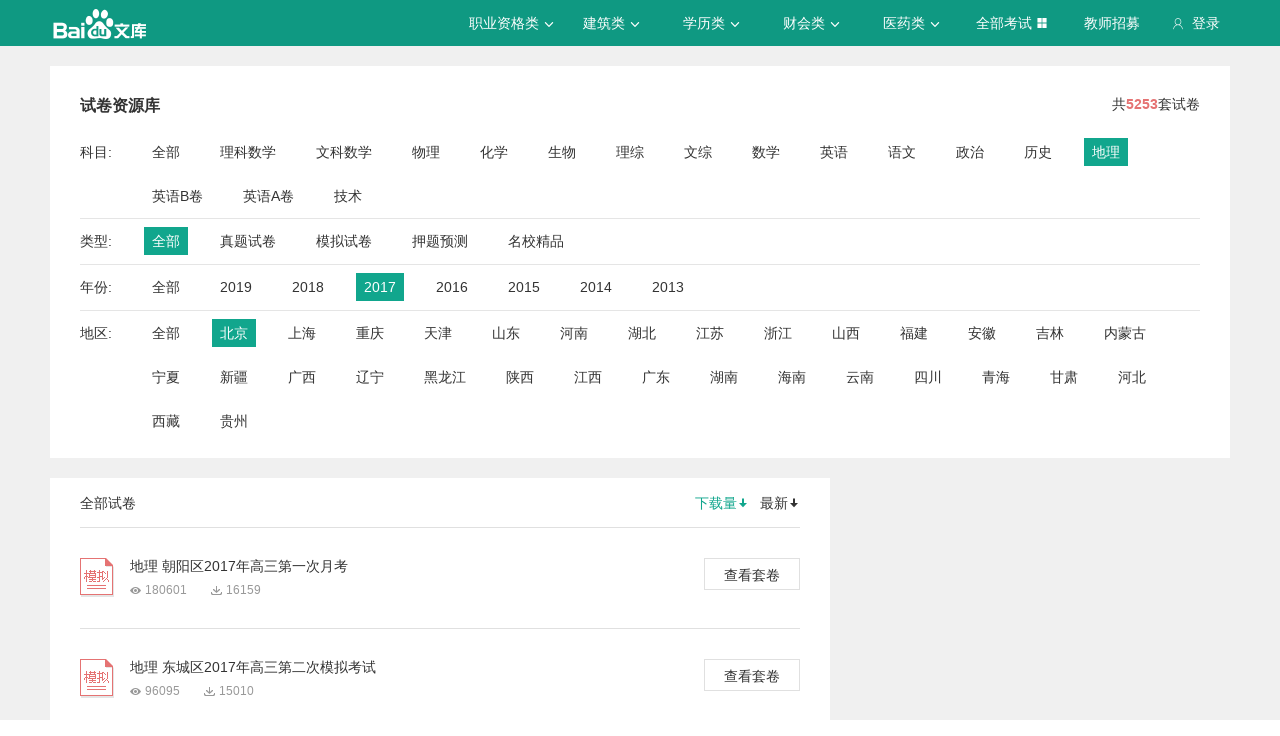

--- FILE ---
content_type: text/html; charset=utf-8
request_url: https://tiku.baidu.com/tikupc/paperlist/1bfd700abb68a98271fefa04-28-0-2017-37-1-download?school_id=
body_size: 6154
content:
<!doctype html>
<html lang="en">
    <head>
        <meta charset="utf-8">
        <meta http-equiv="X-UA-Compatible" content="IE=edge">
        
            <meta name="viewport" content="width=device-width,minimum-scale=1.0,maximum-scale=1.0,user-scalable=no">
        
        <meta name="format-detection" content="telephone=no">
        <meta name="apple-mobile-web-app-status-bar-style" content="black"/>
        <meta name="apple-mobile-web-app-capable" content="yes"/>
        <link rel="shortcut icon" href="https://www.baidu.com/cache/icon/favicon.ico" type="image/x-icon">
        <link rel="icon" sizes="any" href="https://www.baidu.com/cache/icon/favicon.svg">
        

        
        <title>
    题库_真题_模拟_押题_百度题库 - 百度文库
</title>
        <meta name="description" content="
    试卷库，拥有海量题库，汇集历年真题，模拟试卷，押题预测等，精编解析免费下载，助你全面掌握考试趋势。
"/>
        <meta name="keyword" content="
    ,试题,真题,模拟试题,押题,题库
"/>
       <script>
        var _hmt = _hmt || [];
        (function() {
          var hm = document.createElement("script");
          hm.src = "//hm.baidu.com/hm.js?de54c5cc453c7904719695d12c1a5daa";
          var s = document.getElementsByTagName("script")[0];
          s.parentNode.insertBefore(hm, s);
        })();
        </script>
        <script>
        (function(){
            var bp = document.createElement('script');
            var curProtocol = window.location.protocol.split(':')[0];
            if (curProtocol === 'https') {
                bp.src = 'https://zz.bdstatic.com/linksubmit/push.js';
            }
            else {
                bp.src = 'http://push.zhanzhang.baidu.com/push.js';
            }
            var s = document.getElementsByTagName("script")[0];
            s.parentNode.insertBefore(bp, s);
        })();
        </script>
        
        
            
            
            
        

        
        
    


        
            
            
            
            
            
            
        

        
        

        

        
        

        
    <link rel="stylesheet" href="//wkstatic.bdimg.com/static/gaokao/static/miti/tikucommon/pkg/tiku_pc_layout_c2f8e2d.css" /><link rel="stylesheet" href="//wkstatic.bdimg.com/static/gaokao/static/miti/tikupc/static/paperlibrary/paperlibrary_40869c3.css" /><link rel="stylesheet" href="//wkstatic.bdimg.com/static/gaokao/static/miti/tikucommon/widget/js/common/login/login_a4bea8e.css" /><link rel="stylesheet" href="//wkstatic.bdimg.com/static/gaokao/static/miti/tikucommon/pkg/tiku_pc_tpl_8c90bc8.css" /><link rel="stylesheet" href="//wkstatic.bdimg.com/static/gaokao/static/miti/tikupc/widget/paperlibrary/screening/screening_919e3ef.css" /><link rel="stylesheet" href="//wkstatic.bdimg.com/static/gaokao/static/miti/tikupc/widget/paperlibrary/mainlist/mainlist_45888cb.css" /><link rel="stylesheet" href="//wkstatic.bdimg.com/static/gaokao/static/miti/tikupc/widget/paperlibrary/paging/paging_1671df1.css" /><link rel="stylesheet" href="//wkstatic.bdimg.com/static/gaokao/static/miti/tikupc/widget/singledetail/sidebarad/sidebarad_caa3650.css" /><link rel="stylesheet" href="//wkstatic.bdimg.com/static/gaokao/static/miti/tikupc/widget/singledetail/simple/hotpaper/hotpaper_0e88188.css" /></head>

    <body >
        
    <div class="header">
    <div class="menu">
        <div class="menu-contain clearfix">
            <a id="common-header" href="//wenku.baidu.com" target="_blank"><span class="contain-logo"></span></a>
            <div class="contain-login">
                <div class="login-container">
                    
                        <i class="login-icon iconfont icon-yonghu"></i>
                        登录
                    
                </div>
                <ul class="login-option">
                    <li><a href="//www.baidu.com/p/">我的首页</a></li>
                    <li><a href="//passport.baidu.com/center">账号设置</a></li>
                    <li><a href="//passport.baidu.com/?logout&aid=7&u=%2F%2Ftiku.baidu.com">退出</a></li>
                </ul>
            </div>
            <ul class="contain-ul" id="header-menu">
                
                    
                        <li class="contain-li contain-li-hashover" data-class="zhiye">
                            职业资格类<i class="li-icon iconfont icon-down" data-class="zhiye"></i>
                        </li>
                    
                
                    
                        <li class="contain-li contain-li-hashover" data-class="jianzhu">
                            建筑类<i class="li-icon iconfont icon-down" data-class="jianzhu"></i>
                        </li>
                    
                
                    
                        <li class="contain-li contain-li-hashover" data-class="xueli">
                            学历类<i class="li-icon iconfont icon-down" data-class="xueli"></i>
                        </li>
                    
                
                    
                        <li class="contain-li contain-li-hashover" data-class="caikuai">
                            财会类<i class="li-icon iconfont icon-down" data-class="caikuai"></i>
                        </li>
                    
                
                    
                
                    
                
                    
                        <li class="contain-li contain-li-hashover" data-class="yiyaolei">
                            医药类<i class="li-icon iconfont icon-down" data-class="yiyaolei"></i>
                        </li>
                    
                
                <li class="contain-li contain-li-hashover" data-class="all">
                    全部考试<i class="li-icon iconfont icon-icon86" data-class="all"></i>
                </li>
                
                <li class="contain-li zhaomu-li">
                    <a href="/web/zhaomu">教师招募</a>
                </li>
                
            </ul>
        </div>
    </div>
    <div class="clearfix submenu-container">
    <div class="submenu clearfix">
        
        <ul class="subm-ul zhiye dis-none">
            
            <li class="subm-li"><a href="https://tiku.baidu.com/tikupc/homepage/3f0c844769eae009581bec05" target="_blank">社会工作师</a></li>
            
            <li class="subm-li"><a href="https://tiku.baidu.com/tikupc/homepage/ed6527d3240c844769eaee05" target="_blank">企业法律顾问</a></li>
            
            <li class="subm-li"><a href="https://tiku.baidu.com/tikupc/homepage/1742a8956bec0975f465e205" target="_blank">教师资格证</a></li>
            
            <li class="subm-li"><a href="https://tiku.baidu.com/tikupc/homepage/7e0bbb68a98271fe910ef904" target="_blank">助理社会工作师</a></li>
            
        </ul>
        
        <ul class="subm-ul jianzhu dis-none">
            
            <li class="subm-li"><a href="https://tiku.baidu.com/tikupc/homepage/6c020740be1e650e52ea9905" target="_blank">一级建造师</a></li>
            
            <li class="subm-li"><a href="https://tiku.baidu.com/tikupc/homepage/6840be1e650e52ea55189805" target="_blank">二级建造师</a></li>
            
        </ul>
        
        <ul class="subm-ul xueli dis-none">
            
            <li class="subm-li"><a href="https://tiku.baidu.com/tikupc/homepage/f3eb19e8b8f67c1cfad6b805" target="_blank">考研</a></li>
            
            <li class="subm-li"><a href="https://tiku.baidu.com/tikupc/homepage/1bfd700abb68a98271fefa04" target="_blank">高考</a></li>
            
        </ul>
        
        <ul class="subm-ul caikuai dis-none">
            
            <li class="subm-li"><a href="https://tiku.baidu.com/tikupc/homepage/cd1755270722192e4536f605" target="_blank">会计从业资格</a></li>
            
            <li class="subm-li"><a href="https://tiku.baidu.com/tikupc/homepage/0422192e453610661ed9f405" target="_blank">中级会计师</a></li>
            
            <li class="subm-li"><a href="https://tiku.baidu.com/tikupc/homepage/403610661ed9ad51f01df205" target="_blank">注册会计师CPA</a></li>
            
            <li class="subm-li"><a href="https://tiku.baidu.com/tikupc/homepage/16661ed9ad51f01dc281f105" target="_blank">中级经济师</a></li>
            
            <li class="subm-li"><a href="https://tiku.baidu.com/tikupc/homepage/57270722192e45361066f505" target="_blank">初级会计师</a></li>
            
        </ul>
        
        <ul class="subm-ul jisuanji dis-none">
            
            <li class="subm-li"><a href="https://tiku.baidu.com/tikupc/homepage/f83143323968011ca3009105" target="_blank">计算机四级</a></li>
            
        </ul>
        
        <ul class="subm-ul gongwuyuan dis-none">
            
            <li class="subm-li"><a href="https://tiku.baidu.com/tikupc/homepage/5e192279168884868762d605" target="_blank">警察招考</a></li>
            
            <li class="subm-li"><a href="https://tiku.baidu.com/tikupc/homepage/0079168884868762caaed505" target="_blank">政法干警</a></li>
            
            <li class="subm-li"><a href="https://tiku.baidu.com/tikupc/homepage/4bd97f19227916888486d705" target="_blank">国考</a></li>
            
        </ul>
        
        <ul class="subm-ul yiyaolei dis-none">
            
            <li class="subm-li"><a href="https://tiku.baidu.com/tikupc/homepage/7728915f804d2b160b4ec005" target="_blank">临床执业医师</a></li>
            
            <li class="subm-li"><a href="https://tiku.baidu.com/tikupc/homepage/a95f804d2b160b4e767fcf05" target="_blank">临床助理医师</a></li>
            
            <li class="subm-li"><a href="https://tiku.baidu.com/tikupc/homepage/e22c2af90242a8956bece404" target="_blank">执业中药师</a></li>
            
            <li class="subm-li"><a href="https://tiku.baidu.com/tikupc/homepage/3ef80242a8956bec0975e304" target="_blank">执业西药师</a></li>
            
            <li class="subm-li"><a href="https://tiku.baidu.com/tikupc/homepage/542ded630b1c59eef8c7b405" target="_blank">护士资格</a></li>
            
        </ul>
        

        <div class="all-exm  all dis-none">
            
            <div class="all-ul">
                <span class="all-ul-title">
                    <i class="title-icon iconfont icon-fk"></i>
                    职业资格类
                </span>
                <ul class="all-list clearfix">
                    
                    <li class="all-list-li"><a href="https://tiku.baidu.com/tikupc/homepage/3f0c844769eae009581bec05" target="_blank">社会工作师</a></li>
                    
                    <li class="all-list-li"><a href="https://tiku.baidu.com/tikupc/homepage/ed6527d3240c844769eaee05" target="_blank">企业法律顾问</a></li>
                    
                    <li class="all-list-li"><a href="https://tiku.baidu.com/tikupc/homepage/1742a8956bec0975f465e205" target="_blank">教师资格证</a></li>
                    
                    <li class="all-list-li"><a href="https://tiku.baidu.com/tikupc/homepage/7e0bbb68a98271fe910ef904" target="_blank">助理社会工作师</a></li>
                    
                </ul>
            </div>
            
            <div class="all-ul">
                <span class="all-ul-title">
                    <i class="title-icon iconfont icon-fk"></i>
                    建筑类
                </span>
                <ul class="all-list clearfix">
                    
                    <li class="all-list-li"><a href="https://tiku.baidu.com/tikupc/homepage/6c020740be1e650e52ea9905" target="_blank">一级建造师</a></li>
                    
                    <li class="all-list-li"><a href="https://tiku.baidu.com/tikupc/homepage/6840be1e650e52ea55189805" target="_blank">二级建造师</a></li>
                    
                </ul>
            </div>
            
            <div class="all-ul">
                <span class="all-ul-title">
                    <i class="title-icon iconfont icon-fk"></i>
                    学历类
                </span>
                <ul class="all-list clearfix">
                    
                    <li class="all-list-li"><a href="https://tiku.baidu.com/tikupc/homepage/f3eb19e8b8f67c1cfad6b805" target="_blank">考研</a></li>
                    
                    <li class="all-list-li"><a href="https://tiku.baidu.com/tikupc/homepage/1bfd700abb68a98271fefa04" target="_blank">高考</a></li>
                    
                </ul>
            </div>
            
            <div class="all-ul">
                <span class="all-ul-title">
                    <i class="title-icon iconfont icon-fk"></i>
                    财会类
                </span>
                <ul class="all-list clearfix">
                    
                    <li class="all-list-li"><a href="https://tiku.baidu.com/tikupc/homepage/cd1755270722192e4536f605" target="_blank">会计从业资格</a></li>
                    
                    <li class="all-list-li"><a href="https://tiku.baidu.com/tikupc/homepage/0422192e453610661ed9f405" target="_blank">中级会计师</a></li>
                    
                    <li class="all-list-li"><a href="https://tiku.baidu.com/tikupc/homepage/403610661ed9ad51f01df205" target="_blank">注册会计师CPA</a></li>
                    
                    <li class="all-list-li"><a href="https://tiku.baidu.com/tikupc/homepage/16661ed9ad51f01dc281f105" target="_blank">中级经济师</a></li>
                    
                    <li class="all-list-li"><a href="https://tiku.baidu.com/tikupc/homepage/57270722192e45361066f505" target="_blank">初级会计师</a></li>
                    
                </ul>
            </div>
            
            <div class="all-ul">
                <span class="all-ul-title">
                    <i class="title-icon iconfont icon-fk"></i>
                    计算机类
                </span>
                <ul class="all-list clearfix">
                    
                    <li class="all-list-li"><a href="https://tiku.baidu.com/tikupc/homepage/f83143323968011ca3009105" target="_blank">计算机四级</a></li>
                    
                </ul>
            </div>
            
            <div class="all-ul">
                <span class="all-ul-title">
                    <i class="title-icon iconfont icon-fk"></i>
                    公务员
                </span>
                <ul class="all-list clearfix">
                    
                    <li class="all-list-li"><a href="https://tiku.baidu.com/tikupc/homepage/5e192279168884868762d605" target="_blank">警察招考</a></li>
                    
                    <li class="all-list-li"><a href="https://tiku.baidu.com/tikupc/homepage/0079168884868762caaed505" target="_blank">政法干警</a></li>
                    
                    <li class="all-list-li"><a href="https://tiku.baidu.com/tikupc/homepage/4bd97f19227916888486d705" target="_blank">国考</a></li>
                    
                </ul>
            </div>
            
            <div class="all-ul">
                <span class="all-ul-title">
                    <i class="title-icon iconfont icon-fk"></i>
                    医药类
                </span>
                <ul class="all-list clearfix">
                    
                    <li class="all-list-li"><a href="https://tiku.baidu.com/tikupc/homepage/7728915f804d2b160b4ec005" target="_blank">临床执业医师</a></li>
                    
                    <li class="all-list-li"><a href="https://tiku.baidu.com/tikupc/homepage/a95f804d2b160b4e767fcf05" target="_blank">临床助理医师</a></li>
                    
                    <li class="all-list-li"><a href="https://tiku.baidu.com/tikupc/homepage/e22c2af90242a8956bece404" target="_blank">执业中药师</a></li>
                    
                    <li class="all-list-li"><a href="https://tiku.baidu.com/tikupc/homepage/3ef80242a8956bec0975e304" target="_blank">执业西药师</a></li>
                    
                    <li class="all-list-li"><a href="https://tiku.baidu.com/tikupc/homepage/542ded630b1c59eef8c7b405" target="_blank">护士资格</a></li>
                    
                </ul>
            </div>
            
        </div>
    </div>
    </div>
</div>





        <div class="content-wp">
            
                <div class="main">
                    


    <!-- 
<div class="main-submenu">
    <div class="submenu-contain clearfix">
        <span class="contain-title">
            <a href="//tiku.baidu.com/tikupc/homepage/1bfd700abb68a98271fefa04">高考</a>
            
        </span>
        <ul class="contain-ul">
            <li class="contain-li">
                <a href="//tiku.baidu.com/tikupc/homepage/1bfd700abb68a98271fefa04" class="">考试首页</a>
            </li>
            
            <li class="contain-li curr">
                <a class="" href="//tiku.baidu.com/tikupc/chapterlist/1bfd700abb68a98271fefa04-28-knowpoint-11">章节学习</a>
            </li>
            
            
            <li class="contain-li">
                <a class="" href="//tiku.baidu.com/tikupc/paperlist/1bfd700abb68a98271fefa04-28-1-0-0-1-download">真题试卷</a>
            </li>
            
            
            <li class="contain-li">
                <a class="" href="//tiku.baidu.com/tikupc/paperlist/1bfd700abb68a98271fefa04-28-4-0-0-1-download">模拟试卷</a>
            </li>
            
            
            <li class="contain-li">
                <a class="" href="//tiku.baidu.com/tikupc/paperlist/1bfd700abb68a98271fefa04-28-2-0-0-1-download">考前押题</a>
            </li>
            
            
            <li class="contain-li">
                <a class="" href="//tiku.baidu.com/gaokaogufen">高考估分</a>
            </li>
            
            
            <li class="contain-li">
                <a class="" href="//tiku.baidu.com/gaokao2018/evaluateStart">专业评测</a>
            </li>
            
        </ul>
    </div>
</div>

 -->
    <div class="main-inner clearfix">
        <a class="backtotop iconfont icon-xiangshang" href="#"></a>

        <div class="screening">
    <div class="sc-title clearfix">
        <h3 class="sc-ti">试卷资源库</h3>
        <p>共<span class="num">5253</span>套试卷</p>
        
    </div>
    <div class="sc-list-content">
        <span class="sub">科目:</span>
        <ul class="sc-list clearfix list-subject">
            <li class = "">
                <a href="/tikupc/paperlist/1bfd700abb68a98271fefa04-0-0-2017-37-1-download">
                    全部
                </a>
            </li>
            
                <li class="">
                    <a href="/tikupc/paperlist/1bfd700abb68a98271fefa04-16-0-2017-37-1-download">
                        理科数学
                    </a>
                </li>
            
                <li class="">
                    <a href="/tikupc/paperlist/1bfd700abb68a98271fefa04-17-0-2017-37-1-download">
                        文科数学
                    </a>
                </li>
            
                <li class="">
                    <a href="/tikupc/paperlist/1bfd700abb68a98271fefa04-18-0-2017-37-1-download">
                        物理
                    </a>
                </li>
            
                <li class="">
                    <a href="/tikupc/paperlist/1bfd700abb68a98271fefa04-19-0-2017-37-1-download">
                        化学
                    </a>
                </li>
            
                <li class="">
                    <a href="/tikupc/paperlist/1bfd700abb68a98271fefa04-20-0-2017-37-1-download">
                        生物
                    </a>
                </li>
            
                <li class="">
                    <a href="/tikupc/paperlist/1bfd700abb68a98271fefa04-21-0-2017-37-1-download">
                        理综
                    </a>
                </li>
            
                <li class="">
                    <a href="/tikupc/paperlist/1bfd700abb68a98271fefa04-22-0-2017-37-1-download">
                        文综
                    </a>
                </li>
            
                <li class="">
                    <a href="/tikupc/paperlist/1bfd700abb68a98271fefa04-23-0-2017-37-1-download">
                        数学
                    </a>
                </li>
            
                <li class="">
                    <a href="/tikupc/paperlist/1bfd700abb68a98271fefa04-24-0-2017-37-1-download">
                        英语
                    </a>
                </li>
            
                <li class="">
                    <a href="/tikupc/paperlist/1bfd700abb68a98271fefa04-25-0-2017-37-1-download">
                        语文
                    </a>
                </li>
            
                <li class="">
                    <a href="/tikupc/paperlist/1bfd700abb68a98271fefa04-26-0-2017-37-1-download">
                        政治
                    </a>
                </li>
            
                <li class="">
                    <a href="/tikupc/paperlist/1bfd700abb68a98271fefa04-27-0-2017-37-1-download">
                        历史
                    </a>
                </li>
            
                <li class="selected ">
                    <a href="/tikupc/paperlist/1bfd700abb68a98271fefa04-28-0-2017-37-1-download">
                        地理
                    </a>
                </li>
            
                <li class="">
                    <a href="/tikupc/paperlist/1bfd700abb68a98271fefa04-40-0-2017-37-1-download">
                        英语B卷
                    </a>
                </li>
            
                <li class="">
                    <a href="/tikupc/paperlist/1bfd700abb68a98271fefa04-41-0-2017-37-1-download">
                        英语A卷
                    </a>
                </li>
            
                <li class="">
                    <a href="/tikupc/paperlist/1bfd700abb68a98271fefa04-42-0-2017-37-1-download">
                        技术
                    </a>
                </li>
            
        </ul>
    </div>
    <div class="sc-list-content">
        <span class="sub">类型:</span>
        <ul class="sc-list clearfix list-type">
            <li class="selected ">
                <a href="/tikupc/paperlist/1bfd700abb68a98271fefa04-28-0-2017-37-1-download">全部</a>
            </li>
            <li class="">
                <a href="/tikupc/paperlist/1bfd700abb68a98271fefa04-28-1-2017-37-1-download">真题试卷</a>
            </li>
            <li class="">
                <a href="/tikupc/paperlist/1bfd700abb68a98271fefa04-28-4-2017-37-1-download">模拟试卷</a>
            </li>
            <li class="">
                <a href="/tikupc/paperlist/1bfd700abb68a98271fefa04-28-2-2017-37-1-download">押题预测</a>
            </li>
            
            <li class="">
                <a href="/tikupc/paperlist/1bfd700abb68a98271fefa04-28-7-2017-37-1-download">名校精品</a>
            </li>
            
        </ul>
    </div>
    <div class="sc-list-content">
        <span class="sub">年份:</span>
        <ul class="sc-list clearfix list-year">
            <li class="">
                <a href="/tikupc/paperlist/1bfd700abb68a98271fefa04-28-0-0-37-1-download">全部</a>
            </li>
            <!-- TODO wutao06 2019 加2019年份-->
            <li class="">
                <a href="/tikupc/paperlist/1bfd700abb68a98271fefa04-28-0-2019-37-1-download">2019</a>
            </li>
            <li class="">
                <a href="/tikupc/paperlist/1bfd700abb68a98271fefa04-28-0-2018-37-1-download">2018</a>
            </li>
            <li class="selected ">
                <a href="/tikupc/paperlist/1bfd700abb68a98271fefa04-28-0-2017-37-1-download">2017</a>
            </li>
            <li class="">
                <a href="/tikupc/paperlist/1bfd700abb68a98271fefa04-28-0-2016-37-1-download">2016</a>
            </li>
            <li class="">
                <a href="/tikupc/paperlist/1bfd700abb68a98271fefa04-28-0-2015-37-1-download">2015</a>
            </li>
            <li class="">
                <a href="/tikupc/paperlist/1bfd700abb68a98271fefa04-28-0-2014-37-1-download">2014</a>
            </li>
            <li class="">
                <a href="/tikupc/paperlist/1bfd700abb68a98271fefa04-28-0-2013-37-1-download">2013</a>
            </li>
        </ul>
    </div>
    <div class="sc-list-content">
        <span class="sub">地区:</span>
        <ul class="sc-list clearfix list-area">
            <li class="">
                <a href="/tikupc/paperlist/1bfd700abb68a98271fefa04-28-0-2017-0-1-download">全部</a>
            </li>
            
            <li class="selected ">
                <a href="/tikupc/paperlist/1bfd700abb68a98271fefa04-28-0-2017-37-1-download">北京</a>
            </li>
            
            <li class="">
                <a href="/tikupc/paperlist/1bfd700abb68a98271fefa04-28-0-2017-93-1-download">上海</a>
            </li>
            
            <li class="">
                <a href="/tikupc/paperlist/1bfd700abb68a98271fefa04-28-0-2017-160-1-download">重庆</a>
            </li>
            
            <li class="">
                <a href="/tikupc/paperlist/1bfd700abb68a98271fefa04-28-0-2017-211-1-download">天津</a>
            </li>
            
            <li class="">
                <a href="/tikupc/paperlist/1bfd700abb68a98271fefa04-28-0-2017-253-1-download">山东</a>
            </li>
            
            <li class="">
                <a href="/tikupc/paperlist/1bfd700abb68a98271fefa04-28-0-2017-348-1-download">河南</a>
            </li>
            
            <li class="">
                <a href="/tikupc/paperlist/1bfd700abb68a98271fefa04-28-0-2017-463-1-download">湖北</a>
            </li>
            
            <li class="">
                <a href="/tikupc/paperlist/1bfd700abb68a98271fefa04-28-0-2017-552-1-download">江苏</a>
            </li>
            
            <li class="">
                <a href="/tikupc/paperlist/1bfd700abb68a98271fefa04-28-0-2017-654-1-download">浙江</a>
            </li>
            
            <li class="">
                <a href="/tikupc/paperlist/1bfd700abb68a98271fefa04-28-0-2017-741-1-download">山西</a>
            </li>
            
            <li class="">
                <a href="/tikupc/paperlist/1bfd700abb68a98271fefa04-28-0-2017-799-1-download">福建</a>
            </li>
            
            <li class="">
                <a href="/tikupc/paperlist/1bfd700abb68a98271fefa04-28-0-2017-852-1-download">安徽</a>
            </li>
            
            <li class="">
                <a href="/tikupc/paperlist/1bfd700abb68a98271fefa04-28-0-2017-909-1-download">吉林</a>
            </li>
            
            <li class="">
                <a href="/tikupc/paperlist/1bfd700abb68a98271fefa04-28-0-2017-965-1-download">内蒙古</a>
            </li>
            
            <li class="">
                <a href="/tikupc/paperlist/1bfd700abb68a98271fefa04-28-0-2017-1027-1-download">宁夏</a>
            </li>
            
            <li class="">
                <a href="/tikupc/paperlist/1bfd700abb68a98271fefa04-28-0-2017-1059-1-download">新疆</a>
            </li>
            
            <li class="">
                <a href="/tikupc/paperlist/1bfd700abb68a98271fefa04-28-0-2017-1111-1-download">广西</a>
            </li>
            
            <li class="">
                <a href="/tikupc/paperlist/1bfd700abb68a98271fefa04-28-0-2017-1180-1-download">辽宁</a>
            </li>
            
            <li class="">
                <a href="/tikupc/paperlist/1bfd700abb68a98271fefa04-28-0-2017-1247-1-download">黑龙江</a>
            </li>
            
            <li class="">
                <a href="/tikupc/paperlist/1bfd700abb68a98271fefa04-28-0-2017-1306-1-download">陕西</a>
            </li>
            
            <li class="">
                <a href="/tikupc/paperlist/1bfd700abb68a98271fefa04-28-0-2017-1360-1-download">江西</a>
            </li>
            
            <li class="">
                <a href="/tikupc/paperlist/1bfd700abb68a98271fefa04-28-0-2017-1427-1-download">广东</a>
            </li>
            
            <li class="">
                <a href="/tikupc/paperlist/1bfd700abb68a98271fefa04-28-0-2017-1496-1-download">湖南</a>
            </li>
            
            <li class="">
                <a href="/tikupc/paperlist/1bfd700abb68a98271fefa04-28-0-2017-1567-1-download">海南</a>
            </li>
            
            <li class="">
                <a href="/tikupc/paperlist/1bfd700abb68a98271fefa04-28-0-2017-1597-1-download">云南</a>
            </li>
            
            <li class="">
                <a href="/tikupc/paperlist/1bfd700abb68a98271fefa04-28-0-2017-1654-1-download">四川</a>
            </li>
            
            <li class="">
                <a href="/tikupc/paperlist/1bfd700abb68a98271fefa04-28-0-2017-1720-1-download">青海</a>
            </li>
            
            <li class="">
                <a href="/tikupc/paperlist/1bfd700abb68a98271fefa04-28-0-2017-1757-1-download">甘肃</a>
            </li>
            
            <li class="">
                <a href="/tikupc/paperlist/1bfd700abb68a98271fefa04-28-0-2017-1817-1-download">河北</a>
            </li>
            
            <li class="">
                <a href="/tikupc/paperlist/1bfd700abb68a98271fefa04-28-0-2017-1882-1-download">西藏</a>
            </li>
            
            <li class="">
                <a href="/tikupc/paperlist/1bfd700abb68a98271fefa04-28-0-2017-1912-1-download">贵州</a>
            </li>
            
        </ul>
    </div>
</div>

        <div class="list-left">
            <div class="mainlist">
    <div class="title">
        <span class="all">全部试卷</span>
        <div class="sort">
            <a class="sort-down current"
            href="/tikupc/paperlist/1bfd700abb68a98271fefa04-28-0-2017-37-1-download?school_id=">下载量<i class="iconfont icon-sort"></i></a>
            <a class="sort-read "
            href="/tikupc/paperlist/1bfd700abb68a98271fefa04-28-0-2017-37-1-view?school_id=">最新<i class="iconfont icon-sort"></i></a>
        </div>
    </div>
    <div class="paperlist-content">
        
            <div class="paperlist">
            <div class="paper-title-content
            
                moni
            
            ">
                <h3 class="paper-title">
                    <a href="/tikupc/paperdetail/fb8a58ccda38376baf1faeee?key=20170214" class="paper-a">地理 朝阳区2017年高三第一次月考</a>
                </h3>
                <span class="read">180601</span>
                <span class="down">16159</span>
            </div>
            <a class="paper-link" href="/tikupc/paperdetail/fb8a58ccda38376baf1faeee?key=20170214">查看套卷</a>
        </div>
        
            <div class="paperlist">
            <div class="paper-title-content
            
                moni
            
            ">
                <h3 class="paper-title">
                    <a href="/tikupc/paperdetail/ad7c273143323968011c928e?key=20170214" class="paper-a">地理 东城区2017年高三第二次模拟考试</a>
                </h3>
                <span class="read">96095</span>
                <span class="down">15010</span>
            </div>
            <a class="paper-link" href="/tikupc/paperdetail/ad7c273143323968011c928e?key=20170214">查看套卷</a>
        </div>
        
            <div class="paperlist">
            <div class="paper-title-content
            
                moni
            
            ">
                <h3 class="paper-title">
                    <a href="/tikupc/paperdetail/d2043df67c1cfad6195fa7e8?key=20170214" class="paper-a">地理 海淀区2017年高三第二次模拟</a>
                </h3>
                <span class="read">82103</span>
                <span class="down">14845</span>
            </div>
            <a class="paper-link" href="/tikupc/paperdetail/d2043df67c1cfad6195fa7e8?key=20170214">查看套卷</a>
        </div>
        
            <div class="paperlist">
            <div class="paper-title-content
            
                moni
            
            ">
                <h3 class="paper-title">
                    <a href="/tikupc/paperdetail/94f1c093daef5ef7ba0d3c07?key=20170214" class="paper-a">地理 2017年高三第二次模拟考试</a>
                </h3>
                <span class="read">85908</span>
                <span class="down">14813</span>
            </div>
            <a class="paper-link" href="/tikupc/paperdetail/94f1c093daef5ef7ba0d3c07?key=20170214">查看套卷</a>
        </div>
        
            <div class="paperlist">
            <div class="paper-title-content
            
                moni
            
            ">
                <h3 class="paper-title">
                    <a href="/tikupc/paperdetail/5470f3a20029bd64783e2ca7?key=20170214" class="paper-a">地理 西城区2017年高三上学期期末考试</a>
                </h3>
                <span class="read">85025</span>
                <span class="down">0</span>
            </div>
            <a class="paper-link" href="/tikupc/paperdetail/5470f3a20029bd64783e2ca7?key=20170214">查看套卷</a>
        </div>
        
            <div class="paperlist">
            <div class="paper-title-content
            
                moni
            
            ">
                <h3 class="paper-title">
                    <a href="/tikupc/paperdetail/38fc40da50e2524de5187ee7?key=20170214" class="paper-a">地理 西城区2017年高三第二次统一考试</a>
                </h3>
                <span class="read">87856</span>
                <span class="down">0</span>
            </div>
            <a class="paper-link" href="/tikupc/paperdetail/38fc40da50e2524de5187ee7?key=20170214">查看套卷</a>
        </div>
        
    </div>
    
    <div class="paging clearfix">
    <div class="page-content">
        <ul class="page-list">
            

            
            
                
            
            
            
                <li class=" selected page-num digit">
                    <a href="/tikupc/paperlist/1bfd700abb68a98271fefa04-28-0-2017-37-1-download?school_id=">1</a>
                </li>
            
            
        </ul>
        <div class="page-sum">
            共1页/6套试卷
        </div>
    </div>
</div>


</div>


        </div>
        <div class="list-right">
            

            


            
            


            


        </div>
    </div>

                </div>
            
        </div>

        
    <div class='foot'>
        
    <div class="crumbs">
        <a href="//tiku.baidu.com">百度题库</a> >
        <a href="//tiku.baidu.com/tikupc/homepage/1bfd700abb68a98271fefa04">高考</a> >
        <span>地理</span>
     </div>


    </div>
    <div class="footer">
    <div class="footer-contain clearfix">
        <div class="intro">
            <div class="title">百度题库</div>
            <p>
                百度题库旨在为考生提供高效的智能备考服务，全面覆盖中小学财会类、建筑工程、职业资格、医卫类、计算机类等领域。拥有优质丰富的学习资料和备考全阶段的高效服务，助您不断前行！
            </p>
        </div>
        <div class="connect">
            <div class="title">联系我们</div>
            <p><i class="iconfont icon-yonghu"></i> 电话：400-921-7005</p>
            <p><i class="iconfont icon-qq"></i> QQ：800049878</p>
        </div>
        <div class="suggest">
            <div class="title">投诉建议</div>
            <a href="/tikucommon/disclaimer" target="_blank"><p><i class="iconfont icon-icon-test12"></i> <span>使用题库前必读</span></p></a>
            <a href="//wenku.baidu.com/feedback" target="_blank"><p><i class="iconfont icon-icon-test10"></i> <span>投诉中心</span></p></a>
            <div class="footer-tiku-feedback"><p><i class="iconfont icon-icon-test11"></i> <span>意见反馈</span></p></div>
        </div>
        <div class="cooperation">
            
                <div class="title">合作机构</div>
<span class="left iconfont icon-xiangzuo1"></span>
<span class="right iconfont icon-xiangyou1"></span>
<div class="coo-view clearfix">
    
    <ul class="contain-ul dis-none">
        
        <li class="contain-li"><a class="contain-link" href="http://www.zhulong.com" target="_blank"><img src="https://edu-wenku.bdimg.com/v1/pc/PC%E9%A2%98%E5%BA%93/%E6%9B%B4%E6%96%B0xpage%E5%9B%BE%E7%89%87%E7%9A%84%E5%9C%B0%E5%9D%80/%E7%AF%89%E9%BE%99%E7%BD%91-1496371671235.png" alt=""></a></li>
        
        <li class="contain-li"><a class="contain-link" href="http://www.mdlaw.net.cn" target="_blank"><img src="https://edu-wenku.bdimg.com/v1/pc/PC%E9%A2%98%E5%BA%93/%E6%9B%B4%E6%96%B0xpage%E5%9B%BE%E7%89%87%E7%9A%84%E5%9C%B0%E5%9D%80/%E6%9C%A8%E8%B1%86%E6%95%99%E8%82%B2-1496371669600.png" alt=""></a></li>
        
        <li class="contain-li"><a class="contain-link" href="http://www.wangxiao.cn/" target="_blank"><img src="https://edu-wenku.bdimg.com/v1/pc/PC%E9%A2%98%E5%BA%93/%E6%9B%B4%E6%96%B0xpage%E5%9B%BE%E7%89%87%E7%9A%84%E5%9C%B0%E5%9D%80/%E4%B8%AD%E5%A4%A7%E7%BD%91%E6%A0%A1-1496371670986.png" alt=""></a></li>
        
        <li class="contain-li"><a class="contain-link" href="http://www.educity.cn" target="_blank"><img src="https://edu-wenku.bdimg.com/v1/pc/PC%E9%A2%98%E5%BA%93/%E6%9B%B4%E6%96%B0xpage%E5%9B%BE%E7%89%87%E7%9A%84%E5%9C%B0%E5%9D%80/%E5%B8%8C%E8%B5%9B%E7%BD%91-1496371669867.png" alt=""></a></li>
        
        <li class="contain-li"><a class="contain-link" href="http://yaoguo.cn/promote/baiduLibrary?act=baiduLibrary&amp;actSrc=pc" target="_blank"><img src="https://edu-wenku.bdimg.com/v1/pc/PC%E9%A2%98%E5%BA%93/%E6%9B%B4%E6%96%B0xpage%E5%9B%BE%E7%89%87%E7%9A%84%E5%9C%B0%E5%9D%80/%E8%85%B0%E6%9E%9C%E5%85%AC%E8%80%83-1496371670244.png" alt=""></a></li>
        
    </ul>
    
</div>

            
        </div>
    </div>
    <p class="bottom">
        京ICP证<a href="http://www.miitbeian.gov.cn/state/outPortal/loginPortal.action" target="_blank">030173</a>号&nbsp;&nbsp;
        京网文[2013]0934-983号&nbsp;&nbsp;
        Copyright © 2020 Baidu <a href="//www.baidu.com/duty/" class="duty">使用百度前必读</a>
    </p>
</div>




    <script type="text/javascript" src="//wkstatic.bdimg.com/static/gaokao/static/miti/tikucommon/static/js/common/mod_87d5831.js"></script><script type="text/javascript" src="//wkstatic.bdimg.com/static/gaokao/static/miti/tikucommon/pkg/tiku_pc_layout_86fa8d5.js"></script><script type="text/javascript" src="//wkstatic.bdimg.com/static/gaokao/static/miti/tikucommon/pkg/tiku_pc_js_common_lib_9e83ea5.js"></script><script type="text/javascript" src="//wkstatic.bdimg.com/static/gaokao/static/miti/tikucommon/widget/js/common/widget/util_20cef10.js"></script><script type="text/javascript" src="//wkstatic.bdimg.com/static/gaokao/static/miti/tikucommon/widget/js/common/widget/widget_df2f900.js"></script><script type="text/javascript" src="//wkstatic.bdimg.com/static/gaokao/static/miti/tikucommon/widget/js/common/login/login_e76e73d.js"></script><script type="text/javascript" src="//wkstatic.bdimg.com/static/gaokao/static/miti/tikucommon/pkg/tiku_pc_tpl_90b8255.js"></script><script type="text/javascript" src="//wkstatic.bdimg.com/static/gaokao/static/miti/tikupc/widget/paperlibrary/mainlist/mainlist_008767c.js"></script><script type="text/javascript" src="//wkstatic.bdimg.com/static/gaokao/static/miti/tikupc/widget/singledetail/simple/hotpaper/hotpaper_3979cfe.js"></script><script type="text/javascript" src="//wkstatic.bdimg.com/static/gaokao/static/miti/tikucommon/static/js/common/util_ae796be.js"></script><script type="text/javascript" src="//wkstatic.bdimg.com/static/gaokao/static/miti/tikucommon/widget/js/common/util_018a083.js"></script><script type="text/javascript" src="//wkstatic.bdimg.com/static/gaokao/static/miti/tikupc/static/paperlibrary/paperlibrary_1706d8c.js"></script><script type="text/javascript">!function() {
    var header = require('tikucommon:widget/tpl/pc/header/header.js');
    new header({
        isLogin: false
    });
}();
!function() {
    window._data = {};
    window._data.class_id = '1bfd700abb68a98271fefa04';
}();
!function() {
    var bktotop = require('tikucommon:widget/tpl/pc/backtotop/backtotop.js');
    new bktotop;
}();
!function() {
    require('tikupc:widget/paperlibrary/mainlist/mainlist.js');
}();
!function() {
    var reclearn = require('tikucommon:widget/tpl/pc/reclearn/reclearn.js');
    new reclearn();
}();
!function() {
    var recbook = require('tikucommon:widget/tpl/pc/recbook/recbook.js');
    new recbook();
}();
!function() {
        var footer = require('tikucommon:widget/tpl/pc/footer/footer.js');
        new footer();
}();
!function() {

    }();</script></body>



    
    
    
    


    

    </html>
